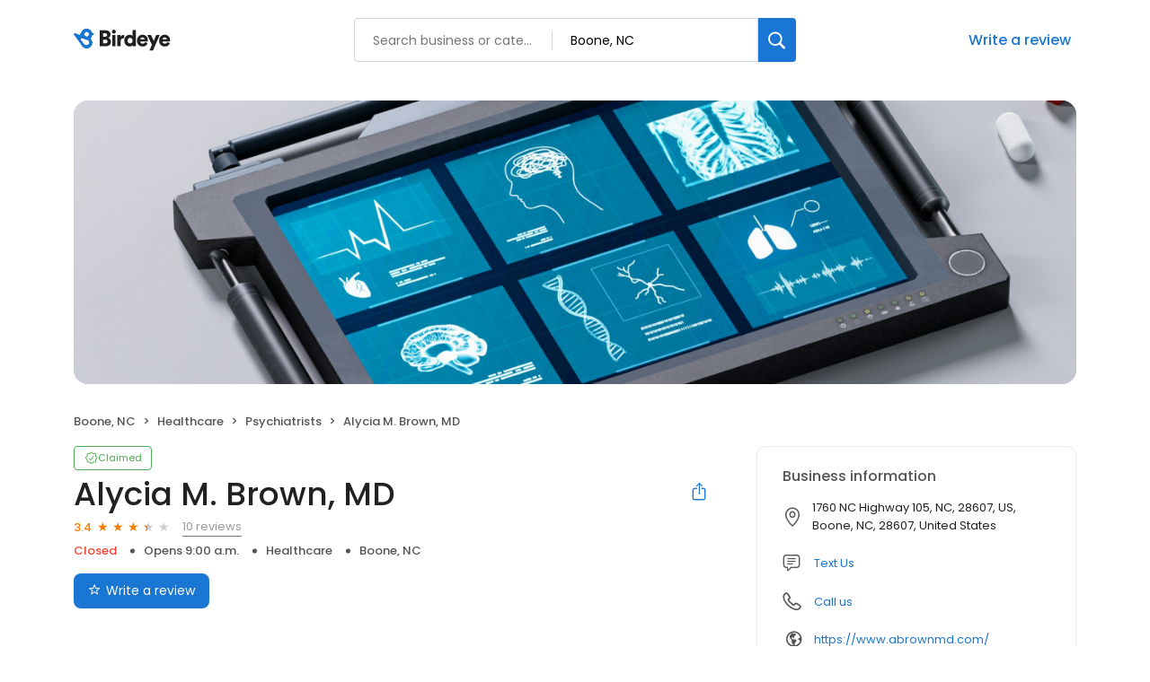

--- FILE ---
content_type: image/svg+xml
request_url: https://cdn2.birdeye.com/profiles/assets/footer/app-store-white.svg
body_size: 4733
content:
<svg width="100" height="36" viewBox="0 0 100 36" fill="none" xmlns="http://www.w3.org/2000/svg">
<path fill-rule="evenodd" clip-rule="evenodd" d="M88.9246 10.177C88.265 10.177 87.9873 10.763 87.9438 11.187H89.8024C89.8105 10.805 89.6367 10.177 88.9246 10.177ZM47.3761 12.444C47.3761 12.851 47.6458 13.038 47.9822 13.038C48.4186 13.038 48.7216 12.767 48.8266 12.469C48.8519 12.393 48.8519 12.316 48.8519 12.239V11.671C48.0963 11.663 47.3761 11.816 47.3761 12.444ZM67.9327 10.219C67.1771 10.219 66.8731 10.941 66.8731 11.629C66.8731 12.427 67.2812 13.029 67.9236 13.029C68.5317 13.029 68.958 12.452 68.958 11.612C68.958 10.967 68.662 10.219 67.9327 10.219ZM60.7559 10.177C60.0963 10.177 59.8176 10.763 59.7741 11.187H61.6327C61.6408 10.805 61.4681 10.177 60.7559 10.177ZM53.066 10.279C52.8449 10.2835 52.6316 10.3611 52.4602 10.4996C52.2889 10.6381 52.1693 10.8294 52.1206 11.043C52.1014 11.119 52.0842 11.213 52.0842 11.315V11.985C52.0842 12.07 52.0943 12.155 52.1105 12.232C52.2236 12.656 52.5974 12.962 53.0569 12.962C53.7266 12.962 54.1347 12.444 54.1347 11.604C54.1347 10.873 53.7782 10.279 53.066 10.279ZM90.7832 23.782H85.3075C85.3287 24.574 85.5933 25.178 86.1024 25.595C86.563 25.971 87.159 26.158 87.8923 26.158C88.7044 26.158 89.4408 26.032 90.1054 25.775L90.3933 27.015C89.6186 27.348 88.6984 27.51 87.6377 27.51C86.367 27.51 85.3671 27.146 84.6408 26.414C83.9145 25.682 83.5489 24.699 83.5489 23.467C83.5489 22.253 83.8883 21.248 84.562 20.441C85.2751 19.583 86.2327 19.154 87.4357 19.154C88.6216 19.154 89.5165 19.583 90.1226 20.441C90.6054 21.126 90.8499 21.969 90.8499 22.971C90.8499 23.288 90.8266 23.558 90.7832 23.782ZM83.2509 11.212V13.692H82.1842V7.664H83.2509V10.118H83.2691C83.3984 9.923 83.5822 9.761 83.7984 9.65C84.0155 9.532 84.2681 9.463 84.5368 9.463C85.258 9.463 86.0135 9.93 86.0135 11.255V13.692H84.9448V11.365C84.9448 10.771 84.7186 10.312 84.1287 10.312C83.7115 10.312 83.4165 10.585 83.2953 10.898C83.2622 10.9993 83.2472 11.1056 83.2509 11.212ZM82.9741 20.904C82.7842 20.8723 82.5919 20.8572 82.3994 20.859C81.7579 20.859 81.263 21.095 80.9135 21.567C80.6085 21.987 80.4569 22.508 80.4569 23.151V27.363H78.6327V21.861C78.6327 20.941 78.6155 20.098 78.5832 19.335H80.1711L80.2388 20.872H80.2893C80.4608 20.3695 80.778 19.9281 81.2014 19.603C81.6075 19.313 82.0489 19.175 82.5216 19.175C82.6883 19.175 82.8418 19.183 82.9741 19.205V20.905V20.904ZM78.2903 9.557H78.8903V8.784L79.9408 8.495V9.557H80.9569V10.337H79.9398V12.163C79.9398 12.673 80.0792 12.928 80.4873 12.928C80.6782 12.928 80.7822 12.918 80.9034 12.886L80.9216 13.675C80.765 13.734 80.4782 13.785 80.1489 13.785C79.7489 13.785 79.4266 13.658 79.2276 13.445C78.9933 13.208 78.8893 12.825 78.8893 12.283V10.338H78.2893V9.557H78.2903ZM76.4044 26.326C75.6479 27.138 74.6458 27.546 73.3984 27.546C72.1903 27.546 71.2266 27.155 70.5125 26.373C69.7984 25.593 69.4418 24.603 69.4418 23.416C69.4418 22.172 69.8105 21.153 70.5479 20.36C71.2873 19.565 72.2782 19.174 73.5277 19.174C74.7378 19.174 75.7054 19.561 76.4378 20.347C77.1347 21.102 77.4832 22.085 77.4832 23.284C77.4832 24.521 77.1256 25.53 76.4044 26.326ZM67.8893 13.786C66.6994 13.786 65.7701 12.986 65.7701 11.654C65.7701 10.296 66.6822 9.464 67.959 9.464C69.2186 9.464 70.06 10.33 70.06 11.586C70.06 13.106 68.966 13.786 67.8893 13.786ZM68.9186 20.672H66.9044V24.574C66.9044 25.564 67.262 26.056 67.9721 26.056C68.2984 26.056 68.566 26.032 68.7822 25.978L68.8347 27.329C68.4731 27.461 68.0014 27.528 67.4155 27.528C66.6984 27.528 66.1307 27.316 65.7266 26.884C65.3165 26.456 65.1155 25.734 65.1155 24.721V20.671H63.9176V19.335H65.1155V17.865L66.9044 17.338V19.335H68.9186V20.672ZM62.4852 26.553C61.7408 27.203 60.7075 27.526 59.3822 27.526C58.1549 27.526 57.1721 27.295 56.4317 26.834L56.8559 25.348C57.6539 25.808 58.5327 26.041 59.4872 26.041C60.1771 26.041 60.7115 25.889 61.0943 25.588C61.4761 25.286 61.667 24.882 61.667 24.369C61.667 23.924 61.5095 23.544 61.1963 23.233C60.8771 22.925 60.358 22.641 59.6246 22.375C57.6327 21.65 56.6347 20.587 56.6347 19.189C56.6347 18.275 56.9842 17.525 57.6883 16.941C58.3933 16.359 59.3246 16.066 60.4862 16.066C61.5216 16.066 62.3852 16.244 63.0721 16.594L62.6125 18.047C61.9701 17.707 61.2408 17.535 60.4266 17.535C59.7832 17.535 59.2792 17.695 58.9155 17.995C58.6125 18.275 58.461 18.611 58.461 19.006C58.461 19.444 58.6347 19.808 58.9842 20.099C59.2883 20.362 59.8408 20.647 60.6378 20.955C61.6206 21.337 62.3388 21.791 62.8024 22.311C63.263 22.828 63.4953 23.471 63.4953 24.241C63.4953 25.188 63.1569 25.961 62.4852 26.553ZM53.3014 13.785C52.7539 13.785 52.267 13.582 51.963 13.072H51.9458L51.8933 13.692H50.9822C50.9994 13.412 51.0176 12.953 51.0176 12.528V7.664H52.0842V10.125H52.1014C52.362 9.726 52.8226 9.463 53.4569 9.463C54.4903 9.463 55.2287 10.304 55.2206 11.56C55.2206 13.047 54.257 13.785 53.3014 13.785ZM52.0468 26.491C51.3681 27.193 50.5256 27.545 49.5165 27.545C48.4297 27.545 47.6479 27.166 47.1731 26.403V30.619H45.3489V21.973C45.3489 21.115 45.3246 20.237 45.2812 19.335H46.8822L46.9872 20.607H47.0186C47.6317 19.653 48.5519 19.174 49.7903 19.174C50.76 19.174 51.5681 19.545 52.2155 20.296C52.865 21.043 53.1883 22.031 53.1883 23.252C53.1883 24.622 52.8095 25.696 52.0468 26.491ZM43.8569 13.691H44.9246V7.665H43.8569V13.693V13.691ZM43.0256 26.491C42.3489 27.193 41.5014 27.545 40.4953 27.545C39.4044 27.545 38.6246 27.166 38.1519 26.403V30.619H36.3277V21.973C36.3277 21.115 36.3044 20.237 36.257 19.335H37.863L37.964 20.607H37.9953C38.6064 19.653 39.5287 19.174 40.7691 19.174C41.7388 19.174 42.5438 19.545 43.1963 20.296C43.8408 21.043 44.166 22.031 44.166 23.252C44.166 24.622 43.7873 25.696 43.0256 26.491ZM35.8812 12.554C35.8812 11.518 36.8277 10.984 38.3913 10.992V10.924C38.3913 10.652 38.2782 10.202 37.5317 10.202C37.1135 10.202 36.6802 10.33 36.3933 10.508L36.1852 9.828C36.4974 9.642 37.0448 9.463 37.7135 9.463C39.0681 9.463 39.46 10.304 39.46 11.213V12.698C39.46 13.072 39.4761 13.438 39.5287 13.692H38.565L38.4873 13.234H38.461C38.2085 13.556 37.766 13.785 37.2095 13.785C36.358 13.785 35.8812 13.182 35.8812 12.555V12.554ZM33.6822 13.692H32.6307L31.058 9.557H32.2145L32.8994 11.654C33.0206 12.02 33.1085 12.35 33.1873 12.69H33.2135C33.2913 12.35 33.3873 12.027 33.4994 11.654L34.1761 9.557H35.2974L33.6822 13.692ZM33.2681 27.363L32.2044 24.096H28.5024L27.4873 27.363H25.5974L29.26 16.231H31.5266L35.2125 27.363H33.2681ZM20.3731 26.945C20.3731 27.953 19.5327 28.771 18.5014 28.771H10.4802C9.44786 28.771 8.60645 27.953 8.60645 26.945V9.52C8.60645 8.512 9.44786 7.692 10.4802 7.692H18.5014C19.5317 7.692 20.3731 8.512 20.3731 9.52V26.945ZM27.4873 7.97H28.8509L30.7519 13.693H29.5974L29.0681 12.071H27.2176L26.7125 13.693H25.6105L27.4873 7.97ZM41.1115 13.692H42.1782V9.557H41.1115V13.692ZM41.6489 7.833C42.0135 7.833 42.2398 8.08 42.2479 8.402C42.2479 8.708 42.0135 8.962 41.6398 8.962C41.2842 8.962 41.0499 8.708 41.0499 8.402C41.0499 8.08 41.2923 7.833 41.6489 7.833ZM47.965 10.202C47.5653 10.2027 47.1728 10.3083 46.8277 10.508L46.6196 9.828C46.9317 9.642 47.4782 9.463 48.1479 9.463C49.5024 9.463 49.8933 10.304 49.8933 11.213V12.698C49.8933 13.072 49.9105 13.438 49.962 13.692H48.9984L48.9206 13.234H48.8953C48.6428 13.556 48.2004 13.785 47.6448 13.785C46.7923 13.785 46.3145 13.182 46.3145 12.555C46.3145 11.518 47.261 10.983 48.8256 10.992V10.924C48.8256 10.652 48.7115 10.202 47.965 10.202ZM56.4378 13.692H57.5044V7.664H56.4378V13.692ZM60.8155 9.463C62.1873 9.463 62.6398 10.567 62.6398 11.476C62.6398 11.671 62.6226 11.824 62.6044 11.918H59.7731C59.7994 12.664 60.3893 12.987 61.0761 12.987C61.5711 12.987 61.9186 12.911 62.2479 12.8L62.4054 13.514C62.0398 13.666 61.5367 13.777 60.9287 13.777C59.5559 13.777 58.7489 12.953 58.7489 11.688C58.7489 10.542 59.461 9.463 60.8155 9.463ZM72.0337 9.557L72.0842 10.177H72.1115C72.3034 9.854 72.763 9.463 73.4671 9.463C74.2044 9.463 74.9691 9.93 74.9691 11.238V13.692H73.9014V11.356C73.9014 10.763 73.6751 10.312 73.0933 10.312C72.6681 10.312 72.3721 10.61 72.259 10.924C72.2221 11.0305 72.2043 11.1425 72.2064 11.255V13.692H71.1388V10.789C71.1388 10.312 71.1216 9.914 71.1034 9.557H72.0327H72.0337ZM88.9842 9.463C90.3569 9.463 90.8085 10.567 90.8085 11.476C90.8085 11.671 90.7913 11.824 90.7741 11.918H87.9428C87.9681 12.664 88.559 12.987 89.2458 12.987C89.7408 12.987 90.0872 12.911 90.4175 12.8L90.5731 13.514C90.2095 13.666 89.7054 13.777 89.0984 13.777C87.7246 13.777 86.9175 12.953 86.9175 11.688C86.9175 10.542 87.6297 9.463 88.9842 9.463ZM28.4337 9.871C28.3196 9.523 28.2246 9.132 28.1378 8.801H28.1196C28.0337 9.132 27.9378 9.531 27.8418 9.871L27.3903 11.281H28.8933L28.4337 9.871ZM38.3903 12.469C38.4155 12.393 38.4155 12.316 38.4155 12.239V11.671C37.661 11.663 36.9408 11.816 36.9408 12.444C36.9408 12.851 37.2085 13.038 37.5468 13.038C37.9812 13.038 38.2842 12.767 38.3903 12.469ZM87.2994 20.391C86.7034 20.391 86.2206 20.64 85.8468 21.121C85.5438 21.506 85.362 21.969 85.3064 22.506H89.1075C89.1176 21.979 89.0014 21.524 88.7539 21.136C88.4377 20.643 87.9519 20.391 87.2994 20.391ZM30.3438 17.718H30.3125C30.1974 18.191 30.0196 18.889 29.7691 19.816L28.8226 22.723H31.8802L30.9206 19.816C30.8176 19.516 30.6236 18.817 30.3438 17.718ZM49.1994 20.589C48.7479 20.589 48.3438 20.735 47.9771 21.026C47.6105 21.322 47.3691 21.704 47.2569 22.178C47.2074 22.3561 47.1796 22.5394 47.1741 22.724V24.06C47.1741 24.645 47.3539 25.139 47.7216 25.54C48.0872 25.94 48.564 26.14 49.1458 26.14C49.8378 26.14 50.3721 25.884 50.7549 25.365C51.1388 24.848 51.3307 24.165 51.3307 23.315C51.3307 22.535 51.1489 21.89 50.7903 21.385C50.3933 20.859 49.863 20.589 49.1994 20.589ZM73.462 20.479C72.7317 20.479 72.1731 20.796 71.7923 21.433C71.462 21.958 71.3004 22.599 71.3004 23.357C71.3004 24.096 71.462 24.726 71.7923 25.252C72.1822 25.889 72.7347 26.205 73.4489 26.205C74.1418 26.205 74.6913 25.885 75.0822 25.232C75.4226 24.699 75.5923 24.06 75.5923 23.326C75.5923 22.592 75.4297 21.958 75.1044 21.433C74.7165 20.796 74.1721 20.479 73.462 20.479ZM40.1761 20.589C39.7256 20.589 39.3196 20.735 38.9529 21.026C38.5852 21.322 38.3468 21.704 38.2337 22.178C38.1848 22.3562 38.157 22.5394 38.1509 22.724V24.06C38.1509 24.645 38.3307 25.139 38.6984 25.54C39.064 25.94 39.5408 26.14 40.1256 26.14C40.8105 26.14 41.3499 25.884 41.7317 25.365C42.1155 24.848 42.3044 24.165 42.3044 23.315C42.3044 22.535 42.1266 21.89 41.766 21.385C41.3701 20.859 40.8408 20.589 40.1761 20.589ZM9.74382 25.096H19.2357V11.373H9.74382V25.096ZM14.4893 25.906C14.2342 25.9052 13.9893 26.0045 13.8081 26.1822C13.6269 26.3599 13.5242 26.6015 13.5226 26.854C13.5226 27.374 13.9569 27.799 14.4893 27.799C15.0246 27.799 15.4569 27.374 15.4569 26.854C15.4563 26.7289 15.4307 26.6051 15.3817 26.4897C15.3328 26.3743 15.2613 26.2696 15.1714 26.1816C15.0816 26.0936 14.9751 26.0239 14.858 25.9766C14.741 25.9293 14.6157 25.9053 14.4893 25.906ZM13.56 9.973H15.4186C15.5408 9.973 15.6408 9.875 15.6408 9.761C15.6407 9.73229 15.6348 9.70388 15.6235 9.67742C15.6123 9.65095 15.5959 9.62695 15.5752 9.60679C15.5546 9.58662 15.5301 9.5707 15.5032 9.55992C15.4763 9.54915 15.4476 9.54374 15.4186 9.544H13.56C13.5019 9.54452 13.4464 9.56752 13.4052 9.60807C13.3641 9.64863 13.3406 9.70352 13.3398 9.761C13.3398 9.875 13.4408 9.973 13.56 9.973Z" fill="white"/>
<path fill-rule="evenodd" clip-rule="evenodd" d="M4.76768 2.14401C2.81818 2.14401 1.23434 3.69401 1.23434 5.59801V30.86C1.23434 32.761 2.81919 34.309 4.76768 34.309H94.6879C96.6374 34.309 98.2212 32.761 98.2212 30.859V5.59901C98.2212 3.69401 96.6364 2.14501 94.6879 2.14501H4.76869L4.76768 2.14401ZM94.6879 35.515H4.76869C2.13838 35.515 0 33.427 0 30.86V5.59801C0 3.02801 2.13939 0.937012 4.76768 0.937012H94.6879C97.3172 0.937012 99.4556 3.02701 99.4556 5.59701V30.86C99.4556 33.427 97.3172 35.515 94.6879 35.515Z" fill="white"/>
</svg>
